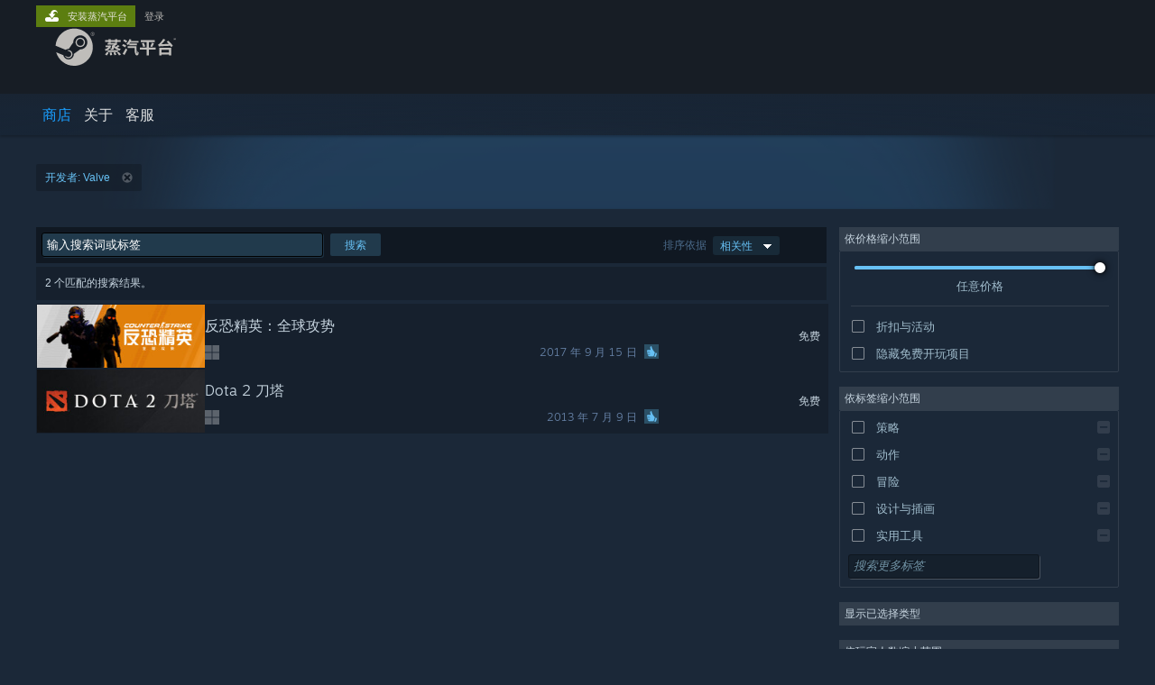

--- FILE ---
content_type: text/javascript;charset=UTF-8
request_url: https://store.steamchina.eccdnx.com/public/javascript/searchpage.js?v=NvvgTHwPcTyy&l=sc_schinese&_cdn=sc_eccdnx
body_size: 11261
content:

const k_rgClientSideFilterNames = [ 'hide_owned', 'hide_ignored', 'hide_wishlist' ];

InitializeGPFocusRestoreTimeout( false );

function DisplayAdvancedSearch()
{
	new Effect.BlindUp( 'advanced_search_toggle', {duration: 0.25}  );
	new Effect.BlindDown( 'advanced_search_ctn', {duration: 0.25} );
}
function HideAdvancedSearch()
{
	new Effect.BlindDown( 'advanced_search_toggle', {duration: 0.25}  );
	new Effect.BlindUp( 'advanced_search_ctn', {duration: 0.25} );
}

function OnLocationChange ( elIgnored, hash )
{
	if ( hash && hash.length > 1 )
	{
		FillFormFromNavigation( hash.substr(1) );
	}
	else if ( !g_bUseHistoryAPI )
	{
		var query = '';
		var href = window.location.href;
		var iQuery = href.indexOf( '?' );
		if ( iQuery > 0 )
			query = href.substr( iQuery + 1 );
		FillFormFromNavigation( query );
	}
}

// Apply verified and playable totals to the filter checkbox text.  If bSteamOS is true show SteamOS compatibility instead.
function PopulateHWCompatFacetData( rgCompatFacetData, rgSteamOSFacetData, bIncludeParens, bSteamOS )
{
	let $Container = $J('#deck_compatibility_search_filter');

	if ( bSteamOS )
	{
		let $Compatible = $Container.find( '.tab_filter_control_row[data-value=' + 2 + ']'); 
		let nCompatible = -1;

		for ( var i = 0; i < rgSteamOSFacetData.length; i++ )
		{
			if ( rgSteamOSFacetData[i][0] == 2 )
				nCompatible = rgSteamOSFacetData[i][1];
		}

		if ( nCompatible == -1 )
			$Compatible.find('.tab_filter_control_count').css( {display: 'none' } );
		else 
			$Compatible.find('.tab_filter_control_count').text( bIncludeParens ? "(" + v_numberformat( nCompatible ) + ")" : v_numberformat( nCompatible ) ).css( {display: '' } ); 
	}
	else // Show Deck Verified
	{
		let $Verified = $Container.find( '.tab_filter_control_row[data-value=' + 3 + ']');
		let $Playable = $Container.find( '.tab_filter_control_row[data-value=' + 2 + ']');
		let nVerified = -1;
		let nPlayable = -1;

		for ( var i = 0; i < rgCompatFacetData.length; i++ )
		{
			if ( rgCompatFacetData[i][0] == 3 )
				nVerified = rgCompatFacetData[i][1];
			else if ( rgCompatFacetData[i][0] == 2 )
				nPlayable = rgCompatFacetData[i][1];
		}

		if ( nVerified == -1 )
			$Verified.find('.tab_filter_control_count').css( {display: 'none' } );
		else 
			$Verified.find('.tab_filter_control_count').text( bIncludeParens ? "(" + v_numberformat( nVerified ) + ")" : v_numberformat( nVerified ) ).css( {display: '' } ); 

		if ( nPlayable == -1 )
			$Playable.find('.tab_filter_control_count').css( {display: 'none' } );
		else 
			$Playable.find('.tab_filter_control_count').text( bIncludeParens ? "(" + v_numberformat( nPlayable ) + ")" : v_numberformat( nPlayable ) ).css( {display: '' } ); 
	}
}

// This sorts our tags by frequency (tag facet) or explicitly (forced top)
g_TagMap = null;
function PopulateTagFacetData( rgTagFacetData, rgForcedTop, bHydrate=false)
{
	var $Container = $J('#TagFilter_Container');
	var $Tags = $Container.children('div').detach();

	// Map of tag IDs to HTML elements
	if ( !g_TagMap )
	{
		g_TagMap = {};
		$Tags.each( function() {
			var $Tag = $J(this);
			g_TagMap[$Tag.data('value')] = $Tag;
		} );
	}

	var nIndex = 0;
	var rgDisplayedTags = {};

	// Move our forcedTop elements to the top of our control.
	for ( var i = 0; i < rgForcedTop.length; i++ )
	{
		var tagid = rgForcedTop[i];
		var $Tag = g_TagMap[ tagid ];
		$Container.append( $Tag );
		$Tag.show();
		rgDisplayedTags[ tagid ] = true;
		nIndex++;
		$Tag.find('.tab_filter_control_count').css( {display: 'none' });
	}

	// Walk the rest of our tags that have facet counts and continue appending.
	for ( var i = 0; i < rgTagFacetData.length; i++ )
	{
		var tagid = rgTagFacetData[i][0];
		var count = rgTagFacetData[i][1];

		if (rgDisplayedTags[tagid])
			continue;

		rgDisplayedTags[ tagid ] = true;
		
		var textCount = v_numberformat( count );
		
		if(bHydrate){
			if(count > 500)
			{
				//500+: round to the nearest 100
				count = Math.floor(count/100) * 100;
			}
			else if(count > 100)
			{
				//101-500: round to the nearest 50
				count = Math.floor(count/50) * 50;
			}
			else if(count > 50)
			{
				//51-100: round to the nearest 10
				count = Math.floor(count/10) * 10;
			}
			else if(count > 10)
			{
				//10-50: round to the nearest 5
				count = Math.floor(count/5) * 5;
			}
			textCount = v_numberformat( count );
			textCount += "+";
		}
		
		var $Tag = g_TagMap[tagid];
		if ( !$Tag ) // Facet data may include banned or missing tags.
			continue;
		$Tag.find('.tab_filter_control_count').text( textCount ).css( {display: '' });
		$Container.append( $Tag );
		if ( nIndex++ > 15 )
			$Tag.hide();
		else
			$Tag.show();
	}

	//Add any remaining tags.
	for ( var tagid in g_TagMap )
	{
		if ( rgDisplayedTags[tagid] )
			continue;	//handled above

		var $Tag = g_TagMap[tagid];
		$Tag.find('.tab_filter_control_count').css( {display: 'none' });
		$Container.append( $Tag );
		if ( nIndex++ > 15 )
			$Tag.hide();
		else
			$Tag.show();
	}

	// apply tag filter text if not empty
	$Container.trigger( 'tablefilter_update' );
}

// This sorts languages by, first already selected ones, then languages from user preferences
g_LangMap = null;
function PopulateLangFilterData( rgSelectedLanguages, rgLanguagesShowOnTop )
{
	var $Container = $J('#LanguageFilter_Container');
	var $Langs = $Container.children('div').detach();

	// Map of language IDs to HTML elements
	if ( !g_LangMap )
	{
		g_LangMap = {};
		$Langs.each( function() {
			var $Lang = $J(this);
			g_LangMap[ $Lang.data('value') ] = $Lang;
		} );
	}

	var nIndex = 0;
	var rgDisplayedLangs = {};

	// First move our already selected elements to the top of our control.
	for ( var i = 0; i < rgSelectedLanguages.length; i++ )
	{
		var langid = rgSelectedLanguages[ i ];
		var $Lang = g_LangMap[ langid ];
		$Container.append( $Lang ).show();
		rgDisplayedLangs[ langid ] = true;
		nIndex++;
	}

	// Then move our prioritized languages to the top as well, below the already active ones
	for ( var i = 0; i < rgLanguagesShowOnTop.length; i++ )
	{
		var langid = rgLanguagesShowOnTop[ i ];
		if ( rgDisplayedLangs[ langid ] )
			continue;	//handled above
		var $Lang = g_LangMap[ langid ];
		$Container.append( $Lang ).show();
		rgDisplayedLangs[ langid ] = true;
		nIndex++;
	}

	// Add any remaining languages, show if there's still room
	for ( var langid in g_LangMap )
	{
		if ( rgDisplayedLangs[ langid ] )
			continue;	//handled above

		var $Lang = g_LangMap[ langid ];
		$Container.append( $Lang );
		if ( nIndex++ > 15 )
			$Lang.hide();
		else
			$Lang.show();
	}

	if ( rgSelectedLanguages.length )
	{
		$J('#LanguageFilter_Container').css( {maxHeight: ''} );
	}

	// apply tag filter text if not empty
	$Container.trigger( 'tablefilter_update' );
}

function FillFormFromNavigation( querystring, link_click, initial_load )
{
	var rgLocationParams = querystring.toQueryParams();

	$J('.tab_filter_control.checked').removeClass('checked');

	if ( rgLocationParams['term'] )
		rgLocationParams['displayterm'] = rgLocationParams['term'];
	else
		rgLocationParams['displayterm'] = '输入搜索词或标签';

	$J( "#hide_filtered_results_warning" ).val( link_click ? 1 : "" );

	var form = $J('#advsearchform');
	// in responsive mode, these elements are reparented to the localmenu_content area
	var addtlOptions = $J('.localmenu_content #additional_search_options');
	g_bPopulatingSearchControls = true;
	$J(":input",form ).add(':input', addtlOptions).each(function(input, element)
	{

		if ( !element || !element.name )
			return true;

		var name = element.name;

				if ( name == 'snr' || name == 'ignore_preferences' || name == 'hide_filtered_results_warning' )
			return true;

		var newvalue = rgLocationParams[name];

		if ( $( name + '_dselect_container') )
		{
			// it's a dselect, handle appropriately
			if ( newvalue )
			{
				if ( element.value != newvalue )
					DHighlightItemByValue( name, newvalue, true );
			}
			else
			{
				if ( element.value )
					DHighlightItem( name, 0, true );
			}
		}
		else
		{
			if ( element )
			{
				element.value = newvalue ? newvalue : '';
				if ( newvalue )
				{
					var rgSplitValues = newvalue.split(',');
					for( var i=0; i<rgSplitValues.length; i++)
					{
						$J('div[data-param=\''+jqEscapeSelectorAttribute(name)+'\'][data-value=\''+jqEscapeSelectorAttribute(rgSplitValues[i])+'\']').addClass('checked');
					}
					$J('div[data-param=\''+jqEscapeSelectorAttribute(name)+'\'][data-value=__toggle]').addClass('checked');
				}
			}
		}
	});

	if ( typeof UpdatePriceRangeControl !== 'undefined' )
		UpdatePriceRangeControl( rgLocationParams['maxprice'] );

	g_bPopulatingSearchControls = false;

	AjaxSearchResultsInternal( !link_click, initial_load );
}

function OnSearchDselectChange( elem, name )
{
	if ( elem.value )
		$( name + '_control' ).addClassName( 'withvalue' );
	else
		$( name + '_control' ).removeClassName( 'withvalue' );

	AjaxSearchResults();
}

function GatherSearchParameters()
{
	var rgRawParameters = $('advsearchform').serialize( true );

	for ( var key in rgRawParameters )
	{
		if ( !rgRawParameters[key] || key == 'displayterm' )
			delete rgRawParameters[key];
	}

	return rgRawParameters;
}

/**
 * Return the number of active search and client side filters
 */
function GetNumActiveSearchFilters()
{
	const k_rgNonFilterKeys = [ 'displayterm', 'sort_by', 'force_infinite', 'snr', 'page' ];
	var numActive = 0;

	var rgRawParameters = $( 'advsearchform' ).serialize( true );
	for ( var key in rgRawParameters )
	{
		if ( rgRawParameters[ key ] && !k_rgNonFilterKeys.includes( key ) )
			numActive += rgRawParameters[key].split(',').length;
	}

	for ( var strFilter of k_rgClientSideFilterNames )
	{
		var $Control = $J( "span[data-param='hide'][data-value='" + strFilter + "']" );
		if ( $Control.length > 0 && $Control.hasClass( 'checked' ) )
			numActive++;
	}

	return numActive;
}

/**
 * If page includes a num_active_filters element, update the innerhtml to the current count
 */
function UpdateFilterButtonText()
{
	var $elemNumActiveFilters = $J( '.num_active_filters' );
	if ( $elemNumActiveFilters.length > 0 )
	{
		$numFilters = GetNumActiveSearchFilters();
		$numFiltersString = $numFilters > 0 ? ' (' + $numFilters + ')' : '';

		$filterText = "筛选条件";

		$elemNumActiveFilters[0].innerHTML = $filterText + $numFiltersString;
	}
}

/**
 * Clear all selected filters
 */
function ResetFilters()
{
	// clear active filters
	var $Controls = $J( 'span.checked' );
	$Controls.each( function( i, element) {
		element.click();
	});

	// reset slider to 'Any Price'
	if ( typeof UpdatePriceRangeControl !== 'undefined' )
		UpdatePriceRangeControl();

	// clear search term and update results
	ReplaceTerm("");
}

function ReplaceTerm( term )
{
	$J( "#realterm" ).val( term );
	$J( "#term" ).val( term );
	AjaxSearchResults();
}

var g_ajaxInFlight = null;
var g_rgDesiredParameters = null;
var g_rgCurrentParameters = null;
var g_bPopulatingSearchControls = false;
var g_bUseHistoryAPI = !!(window.history && window.history.pushState);
var g_strUnfilteredURL = '';
function AjaxSearchResults()
{
	// we're in the middle of filling in all the controls from the hash parameter
	if ( g_bPopulatingSearchControls )
		return;

	// all page # changes come through as location changes, so reset to 1 here
	//	when changing search parameters
	$('search_current_page').value = 1;

	// reset
	$J( "#hide_filtered_results_warning" ).val( "" );

	AjaxSearchResultsInternal( false, false );
}

// Sets the URL to include all the params from rgParameters, and places
// them in the history interface under the 'params' key if supported.
//
// If oHistoryStash is set, those options will also be stored in the
// history interface, but will *not* appear in the URL.
function UpdateUrl( rgParameters, oHistoryStash = {}, bPushState = true )
{
	var fnUpdateState = bPushState ? history.pushState : history.replaceState;

	if ( g_bUseHistoryAPI )
	{
		oHistoryStash.params = rgParameters;
		if ( history.state.legacy_web_root )
			oHistoryStash['legacy_web_root'] = history.state.legacy_web_root; // preserve gamepad navigation history

		fnUpdateState.call( history, oHistoryStash, '', '?' + Object.toQueryString( rgParameters ) );
	}
	else
		window.location = '#' + Object.toQueryString( rgParameters );
}

function AjaxSearchResultsInternal( bOnLocationChange, bInitialLoad )
{
	// we're in the middle of filling in all the controls from the hash parameter
	if ( g_bPopulatingSearchControls )
		return;

	var rgParameters = GatherSearchParameters();

	// remove snr for history purposes
	var snr = rgParameters['snr'];
	delete rgParameters['snr'];
	if ( rgParameters['sort_by'] == '_ASC' )
		delete rgParameters['sort_by'];
	if ( rgParameters['page'] === 1 || rgParameters['page'] === '1' )
		delete rgParameters['page'];

	// don't want this on the url either
	var hide_filtered_results_warning = rgParameters['hide_filtered_results_warning'];
	delete rgParameters['hide_filtered_results_warning'];

	// don't default the language filter even if doing a hard page refresh
	rgParameters['ndl'] = 1;

	if ( ( bInitialLoad && g_bUseHistoryAPI ) || !bOnLocationChange )
		UpdateUrl( rgParameters, {}, !bOnLocationChange );

	if ( snr )
		rgParameters['snr'] = snr;

	if ( hide_filtered_results_warning )
		rgParameters['hide_filtered_results_warning'] = hide_filtered_results_warning;

	UpdateTags();

	ExecuteSearch( rgParameters );
}

function ExecuteSearch( rgParameters )
{
	if ( g_ajaxInFlight )
	{
		g_rgDesiredParameters = rgParameters;
		return;
	}

	// we've already loaded or are loading the parameters requested
	if ( g_rgCurrentParameters && Object.toQueryString( g_rgCurrentParameters ) == Object.toQueryString( rgParameters ) )
		return;

	// On tablet hide the virtual keyboard
	if ( window.UseGamepadScreenMode && window.UseGamepadScreenMode() ) 
	{
		GPShowVirtualKeyboard( false );
	}

	g_rgCurrentParameters = rgParameters;
	new Effect.Fade( $('search_result_container'), { from: 1.0, to: 0.5, duration: 0.1 } );
	g_ajaxInFlight = new Ajax.Updater( 'search_results', 'https://store.steamchina.com/search/results', { parameters: rgParameters, method: 'get', evalScripts: true, onComplete: SearchCompleted.bind( null, rgParameters ) } );
}

function HandleFilteredResultsWarning()
{
	var elemFilteredWarning = $J( "#search_results_filtered_warning" );
	if ( elemFilteredWarning.length != 0 )
	{
		$J( "#search_results_filtered_warning_persistent" ).html( elemFilteredWarning.html() );
		elemFilteredWarning.remove();
		$J( "#search_results_filtered_warning_persistent" ).removeClass( "collapsed" );
	}
	else
	{
		$J( "#search_results_filtered_warning_persistent" ).addClass( "collapsed" );
	}

	$J('div.dropdown[data-dropdown-html]').v_tooltip({ 'dataName': 'dropdownHtml', 'defaultType':'html', 'createOnLoad': true, 'destroyWhenDone': false, 'childActiveCSSClass': 'hover', 'useMouseEnterEvent': false, 'useClickEvent': true, 'preventDefault':false, 'location':'bottom', 'tooltipClass': 'dropdown_container', 'parentActiveCSSClass': 'hover', 'offsetY':0, 'fadeSpeed': 0, 'inheritParentMinWidth': true});
}

function SearchCompleted( parameters, transport )
{
	if ( !parameters['hide_filtered_results_warning'] )
	{
		HandleFilteredResultsWarning();
	}

	g_ajaxInFlight = null;

	if ( typeof GDynamicStore != 'undefined' )
		GDynamicStore.DecorateDynamicItems( $J('#search_results' ) );

	if ( g_rgDesiredParameters )
	{
		ExecuteSearch( g_rgDesiredParameters );
		g_rgDesiredParameters = null;
	}

	if (typeof(GDynamicStore) !== 'undefined')
		GDynamicStore.DecorateDynamicItems();

	UpdateFilterButtonText();

	InitInfiniteScroll( parameters );
}

function SearchLinkClick( elem )
{
	var href = elem.href;
	var iQuery = href.indexOf( '?' );
	if ( iQuery > 0 && href.length > iQuery + 1 )
	{
		var query = href.substr( iQuery + 1 );
		if ( g_bUseHistoryAPI )
			FillFormFromNavigation( query, true );
		else
			window.location = '#' + query;
	}
	else
	{
		// ?? not sure
		window.location = href;
	}
	$J(window ).scrollTop( $J('.page_header_ctn.search' ).offset().top - GetResponsiveHeaderFixedOffsetAdjustment() );
}

LocationHashObserver = Class.create(Abstract.TimedObserver, {
	getValue: function() {
		return window.location.hash;
	}
} );

// Function generator that stashes the current page number so we can get back there if navigated back to the page.
function fnStashSearchPositionHistory( nPageNo, sItemKey )
{
	return function()
	{
		// Grab our search params from the form.
		var rgParams = GatherSearchParameters();

		// Inject our PageNo
		if ( nPageNo > 1 )
			rgParams['page'] = nPageNo;

		// Update the URL, stashing infiniscroll + itemKey in history storage.
		UpdateUrl( rgParams, { infiniscroll: true, itemkey: sItemKey } );
	};
}

function IsNavFromBackButton()
{
	// '2' is a magic number in the spec for back/forward. The important thing for us
	// is it's not reload or direct navigation.
	// https://www.w3.org/TR/navigation-timing/#performancenavigation
	return g_bUseHistoryAPI && window.performance && window.performance.navigation.type == 2;
}

// Smoothly scrolls us to the last element the user was viewing.
function HandleBackReposition()
{
	// Nothing to do unless we've an itemkey stashed and they hit the back button.
	if ( !( IsNavFromBackButton() && history.state && history.state.itemkey ) )
	{
		SetGPFocusRestoreTimeout(); // If we're on Deck restore focus for gamepad navigation
		return;
	}

	// Find the item we want to be scrolling to.
	var sItemKey = history.state.itemkey;
	var nodeItem = $J( "a[data-ds-itemkey='" + history.state.itemkey + "']" );

	if ( nodeItem.length == 0 )
	{
		SetGPFocusRestoreTimeout(); // If we're on Deck restore focus for gamepad navigation
		return;
	}

	// 'html, body' makes Firefox happy, as well as working in other browsers.
	$J('html, body').animate({
		// Scroll to just before the element we're after.
		scrollTop: nodeItem.offset().top - nodeItem[0].offsetHeight
	});

	var origBackground = nodeItem.css('background-color');

	// Pulse the item's colour to draw attention to it.
	nodeItem.css({
		'background-color': '#aaaaaa',
		'transition': 'background-color ease-in 1s'
	});

	setTimeout( function() {
		nodeItem.css({ 'background-color': origBackground });
	}, 1000 );

	// If we're on Deck restore focus for gamepad navigation once scrolling finishes
	if ( window.UseGamepadScreenMode && window.UseGamepadScreenMode() )
	{
		SetGPFocusRestoreTimeout();
		document.addEventListener( 'scroll', function() {
			SetGPFocusRestoreTimeout();
		});
	}

	// Remove our itemkey from the state to avoid risk of double-scrolls.
	delete history.state.itemkey;
}

// Returns a boolean as to whether InfiniScroll should be used.
// Does not examine user preferences.
function BShouldUseInfiniscroll()
{
	// InfiniScroll is enabled by default.
	var bEnable = true;

	var url = new URL( window.location.href );

	// If infinite scroll is forced on, then it's forced on.
	if ( url.searchParams.get( 'force_infinite' ) )
		return true;

	// If we see a page number, we'd normally disable InfiniScroll...
	if ( url.searchParams.get('page') )
		bEnable = false;

	// But if the user has hit back and originally came from infiniscroll, reanable it.
	if ( IsNavFromBackButton() && history.state && history.state.infiniscroll )
		bEnable = true;

	return bEnable;
}

function InitSearchPage()
{
	if ( g_bUseHistoryAPI )
	{
		$J(window).on('popstate', function( e ) {
			var oState = e.originalEvent.state;

			FillFormFromNavigation( window.location.search ? window.location.search.substr(1) : '' );
		});

		if ( window.location.hash.length )
		{
			FillFormFromNavigation( window.location.hash.substr(1), false, true /* initial load - will ReplaceState */ );
		}
		else
		{
			g_rgCurrentParameters = GatherSearchParameters();
		}
	}
	else
	{
		new LocationHashObserver( null, 0.2, OnLocationChange );
		if ( window.location.hash && window.location.hash.length > 1 )
		{
			// seems like this isn't needed for all browsers, but it is needed for the client
			OnLocationChange( null, window.location.hash );
		}
	}

	HandleFilteredResultsWarning();
	InitInfiniteScroll(g_rgCurrentParameters);
	DecorateFilterControls();
}

// Adds an element to an array that we've encoded in a string.
function strArrayAdd( strArray, strElement )
{
	if ( ! strArray )
		return strElement

	var rgValues = strArray.split(',');

	if( $J.inArray( strElement, rgValues ) == -1 )
		rgValues.push( strElement )

	return rgValues.join(',');
}

// Remove an element from an array we've encoded in a string.
function strArrayDel( strArray, strElement )
{
	if (! strArray)
		return "";

	if ( strElement === null )
		return strArray;

	var rgValues = strArray.split(',');

	if( rgValues.indexOf( strElement ) != -1 )
		rgValues.splice( rgValues.indexOf( strElement ), 1 );

	return rgValues.join(',');
}

// Decorates all our filter controls with event handlers.
function DecorateFilterControls()
{
	$J('.tab_filter_control_include, .tab_filter_control_not').each( function() {
		var $Control = $J(this);
		var bClientSideOnly = $Control.data('clientside');

		$Control.attr( 'data-gpfocus', 'item' );

		// Skip client-side only fields.
		if (bClientSideOnly)
		    return;

		var strParam = $Control.data('param'); // Eg: 'tags'
		var value = $Control.data('value');
		var $dataStore = $J('#' + strParam);
		var antiField = $dataStore.data('antifield');

		$Control.mousedown( function( event ) {
			event.preventDefault(); // don't take focus on a checkbox click
		});

		$Control.click( function() {
			if ( $Control.parent().hasClass('disabled') )
				return;

			var $antiStore = antiField ? $J('#' + antiField) : null;
			var strValues = decodeURIComponent( $dataStore.val() );
			value = String(value); // Javascript: Dynamic types except sometimes not.
			var bIsToggle = ( value === '__toggle' );

			var finalValue = null;
			var finalAntiValue = null;

			// When checking a field, we need to remove values from the antistore, if it
			// exists.
			if ( !$Control.hasClass( 'checked' ) ) {
				if ( bIsToggle )
				{
					finalValue = 1;
				}
				else {
					finalValue = strArrayAdd( strValues, value );
					if ( $antiStore ) {
						$antiStore.val( strArrayDel( $antiStore.val(), value ) );

						// Remove checked from the anti-element, if it exists.
						$J("span[data-value="+value+"][data-param="+antiField+"]").removeClass( 'checked' );

					}
				}
				// Set checked on our parent row.
				$Control.parent().addClass( 'checked' );
			}
			// When unchecking a field, no extra anti-field work is needed.
			else {
				if ( !bIsToggle )
					finalValue = strArrayDel( strValues, value );

				// Remove checked on our parent row.
				$Control.parent().removeClass( 'checked' );
			}

			$Control.toggleClass('checked');
			$J("#"+strParam).val( finalValue );
			AjaxSearchResults();
		});
	});
}

// Infinite scroll state is kept on the function itself.
InitInfiniteScroll.oController = null;
InitInfiniteScroll.bEnabled = false;
InitInfiniteScroll.nScrollSize = 25; // Default, can be modified by calling page.

function InitInfiniteScroll( rgParameters )
{
	var self = InitInfiniteScroll;

	// Stop if disabled by preferences.
	if ( ! self.bEnabled )
		return null;

	// Stop if overriden by navigation.
	if  (! BShouldUseInfiniscroll() )
		return null;

    // Copy our params so we don't surprise our caller by changing theirs.
    rgParameters = Object.assign({}, rgParameters);

	// Clear any existing infinite scroll so we don't mix search results.
	if (typeof( self.oController ) != "undefined" && self.oController !== null )
		self.oController.Stop();

	var oScrollOptions = {
		"pagesize": self.nScrollSize,                 // How many results to load per request.
		"page": parseInt( rgParameters['page'] ) - 1, // InfiniScroll assumes pages count from zero.
		"total_count": 1000,                          // Placeholder - Filled with real value after our first load.
		"prefix": "search_results",                   // Where to put our results
		"trigger_height": 1620,                       // How many px from the bottom before triggering next load
	};

	self.oController = new CAjaxInfiniteScrollingControls( oScrollOptions, 'https://store.steamchina.com/search/results' );

	// We've committed to infinite scroll, so we'll flip our hidden field on. This later gets stashed in the URL,
	// so if the user returns using the back button we keep their infinite scroll settings.
	$J('#force_infinite').val(1);

	// Make sure our backend knows we're infinite scrolling, and don't need a whole page.
	rgParameters['infinite'] = "1";

	InfiniteCleanupUrlParams();

	// Infinite scroll handler populates our pagination controls, so we don't have to.
	delete rgParameters['start'];
	delete rgParameters['count'];
	delete rgParameters['page'];

	self.oController.SetStaticParameters(rgParameters);

	// Disable regular pagination, enable results-loading section.
	$J('.search_pagination').hide();

	// Set handler to trim duplicates. Right now this re-checks every time, so there's potential for saving
	// cycles by calculating what's newly loaded and just checking those.
	self.oController.SetPageChangedHandler(function( iPageNo, oUpdatedDom )
	{
		if ( GDynamicStore != null )
		{
			GDynamicStore.DecorateDynamicItems($J(oUpdatedDom));
		}
		// We need to check if something is a bundle or package first as they may also set data-ds-appid with
		// the apps they contain.
		var arrayAttrs = [ "data-ds-bundleid", "data-ds-packageid", "data-ds-appid" ];

		var mapDuplicates = {};

		// Javascript doesn't auto-create ("autovivify") map keys more than one layer deep, so set them up.
		for (var i=0; i < arrayAttrs.length; i++ )
		{
			mapDuplicates[ arrayAttrs[i] ] = {};
		}

		oUpdatedDom.childNodes.forEach( function ( item )
		{
			// No attributes? Not a node we can work with.
			if ( ! item["attributes"] )
				return;

			AddSearchPositionClickHandler( item );

			for (var i = 0; i < arrayAttrs.length; i++)
			{

				// Remove duplicate results.
				var strAttr = arrayAttrs[i];
				var node = null;
				if ( node = item.attributes[ strAttr ] )
				{
					var id = node['nodeValue'];

					if ( mapDuplicates[strAttr][ id ] )
					{
						// Duplicate! Hide it.
						item.hide();
					}
					else
					{
						mapDuplicates[ strAttr ][ id ] = true;
					}
					break;
				}
			}
		});

		// Re-fire our scroll-handler on the next tick, because after client-side filtering there may not be enough results to fill the screen.
		// This will only load more results if our list isn't long enough, and respects the rate-limit we've got in place for scrolling.
		setTimeout( function() {
			self.oController.OnScroll();
		}, 1 );
	});

	// Kick off an infinite scroll check immediately, in case the user is on a high-res screen and doesn't have a scrollbar.
	self.oController.OnScroll();

	return self.oController;
}

// Cleans up any params we've stashed in the URL to make sure the user returns to the right spot in their query when
// using the back button.
function InfiniteCleanupUrlParams()
{
	var url = new URL( location.href );
	var params = new URLSearchParams( url.search );

	if ( params.has('force_infinite') || params.has('page') )
	{
		params.delete('force_infinite');
		params.delete('page');
		url.search = params.toString();
		history.replaceState( history.state, "", url.toString() );

		// We're only here if they've used the back-button with infinite-scroll, so enable the
		// banner at the top to show results from the start.
		var $reloadNotice = $J("#search_infiniscroll_reload_container");
		$reloadNotice.show();
		$reloadNotice.click( function() {
			location.href = url.toString();
		});
	}
}

// Decorates the given node with a click handler to support smoothly returning
// to it on navigation back through the browser history.
// Does nothing if the node is not a store item.
function AddSearchPositionClickHandler( item )
{
	var attrPageNo = item.attributes[ 'data-search-page' ];
	var sItemKey = item.attributes[ 'data-ds-itemkey' ].value;

	if ( attrPageNo && sItemKey )
	{
		$J(item).click( fnStashSearchPositionHistory( parseInt( attrPageNo.value ), sItemKey ) ); 

		// Remove the page number, so we don't try to attach a click handler again.
		item.removeAttributeNode(attrPageNo);
	}
}

// This handles our croutons at the top of the page.
function AddSearchTag( strParam, strValue, strLabel, fnOnClick, strIcon = null )
{
	if( $J('#searchtag_tmpl').length == 0 )
		return;
	var eleTag = $J('#searchtag_tmpl').clone( true );
	eleTag.id = "";
	eleTag[0].dataset.tag_param = strParam;
	eleTag[0].dataset.tag_value = strValue;
	eleTag.addClass('tag_dynamic');
	$J(".label", eleTag).text(strLabel);
	$J(".btn", eleTag).click( fnOnClick );

	var $icon = $J(".search_crouton_icon", eleTag);

	// Add an icon, or remove the icon element
	if (strIcon)
		$icon.attr("src",strIcon);
	else
		$icon.remove();

	eleTag.css('display', 'inline-block');
	$J('.termcontainer').append(eleTag);
}

function ExpandOptions( e, target )
{
	var options = $J('#' + target);
	options.css( { 'max-height': '', 'height': 'auto' } );
	$J(e).hide();
}

function RemoveSearchTag( strParam, strValue )
{
	$J('div[data-tag_param=\''+strParam+'\'][data-tag_value=\''+strValue+'\']').remove();
}

function UpdateTags()
{
	$J('.tag_dynamic').remove();
	$J('#termsnone').show();
	var rgActiveTags   = $J('#TagFilter_Container .tab_filter_control.checked');
	var rgActiveUntags = $J('#TagFilter_Container .tab_filter_control_not.checked');

	// Search term
	var strTerm = $J("#realterm").val();
	if( strTerm )
	{
		AddSearchTag( 'term', strTerm, '"'+strTerm+'"', function(tag) { $J("#realterm").val(""); $J("#term").val(""); AjaxSearchResults(); return false; } );
		$J('#termsnone').hide();
	}

	// Publisher
	var strPublisher = $J("#publisher").val();
	if( strPublisher )
	{
		AddSearchTag( 'publisher', strPublisher, "\u53d1\u884c\u5546" + ': '+strPublisher, function(tag) { $J("#publisher").val(""); AjaxSearchResults(); return false; } );
		$J('#termsnone').hide();
	}

	// Developer
	var strDeveloper = $J("#developer").val();
	if( strDeveloper )
	{
		AddSearchTag( 'publisher', strDeveloper, "\u5f00\u53d1\u8005" + ': '+strDeveloper, function(tag) { $J("#developer").val(""); AjaxSearchResults(); return false; } );
		$J('#termsnone').hide();
	}

	if ( rgActiveTags.length )
	{
		for( var i=0; i < rgActiveTags.length; i++)
		{
			var Tag = $J(rgActiveTags[i]);
			AddSearchTag( Tag.data('param'), Tag.data('value'), $J('.tab_filter_control_label', Tag).text(), function(tag) { return function() { tag.click(); return false; } }(Tag) );
			if ( !Tag.is(':visible') )
			{
				Tag.trigger( 'tablefilter_update' );
			}
		}

		$J('#TagFilter_Container').css( {maxHeight: ''} );
		$J('#termsnone').hide();
	}

	// NOT tags.
	if ( rgActiveUntags.length ) {
		for ( var i=0; i < rgActiveUntags.length; i++ ) {
			var $untag = $J(rgActiveUntags[i]);
			AddSearchTag( $untag.data('param'), $untag.data('value'), $untag.data('loc'), function(elem) { return function() { elem.click(); return false; } }($untag), $untag.data('icon') );
		}
		$J('#termsnone').hide();
	}
}

function EnableClientSideFilters( CUserPreferences )
{
	var oFilters = {};
	var results_container = $J("#search_results");

	// If we're using the dynamic store, hide our results until it finishes loading,
	// otherwise they can appear and then disappear.
	if ( GDynamicStore )
		results_container.addClass('results_loading');

	for ( var strFilter of k_rgClientSideFilterNames )
	{
		// Find our control widget for this filter.
		var $Control = $J("span[data-param='hide'][data-value='" + strFilter + "']");

		if ($Control.length < 1)
		{
			console.log("Could not find clientside control for", strFilter );
			continue;
		}

		if ( CUserPreferences[ strFilter ] )
		{
			results_container.addClass(strFilter);
			$Control.addClass("checked");
			$Control.parent().addClass("checked");
		}

		// Click handler to toggle this filter.
		$Control.click( OnClickClientFilter($Control, strFilter, results_container) );
	}

	// Schedule our results to appear once we've finished decorating them.
	// Dynamic store will trigger the event immediately if it's already finished loading.
	GDynamicStore.OnReady( function() {
		results_container.removeClass( 'results_loading' );
	} );
}

// This exists as a function returning a function to ensure that we've got
// function-scope for our closures, because *some* browsers don't properly do
// block-scope.

function OnClickClientFilter( $Control, strFilter, results_container )
{
    return function() {
        var $document = $J(document);
        nSavedOffset = $Control[0].getBoundingClientRect().top;

        $Control.toggleClass('checked');

		var bChecked = $Control.hasClass('checked');

		// We don't just 'toggle' classes here, because if things somehow get out of whack, then
		// they'll stay out of whack. Instead we yoke the container to our control's value.
        if ( bChecked )
		{
            results_container.addClass(strFilter);
			$Control.parent().addClass("checked");
        }
		else 
		{
            results_container.removeClass(strFilter);
			$Control.parent().removeClass("checked");
        }

        // Our viewport will "jump" with the results list changing in length, so we calculate where we
        // need to be to be to keep the side-menu in the same location, and "scroll" to there.
        var nFixScrollOffset = $document.scrollTop() - nSavedOffset + $Control[0].getBoundingClientRect().top;
        $document.scrollTop(nFixScrollOffset);

		// Update the user's preferences back-end, so the toggles remain sticky. SavePrefs explicitly allows
		// only a subset to be posted for update. There's no checking if this succeeds, as what would we
		// do if it fails?
		
		var oPrefs = { 'sessionid' : g_sessionID };
		oPrefs[strFilter] = bChecked ? 1 : 0;
		
		$J.post(
			'https://store.steamchina.com/account/savesearchpreferences',
			oPrefs
		);

		UpdateFilterButtonText();
    };
}

function OnClickShowFilteredContentSettingsModal()
{
	let $dialog = ShowConfirmDialog(
		"内容筛选",
		"您设置的偏好会影响到蒸汽平台商店各处（包括主页、搜索结果等）会向您显示哪些产品。",
		"查看未经筛选的搜索结果",
		"关闭",
		"编辑您的偏好" );

	$dialog.done( function( strButton ) {
		if ( strButton == 'OK' )
		{
			top.location.href = g_strUnfilteredURL;
		}
		else if ( strButton == 'SECONDARY' )
		{
			top.location.href = "https://store.steamchina.com/account/preferences/";
		}
	}  );
}

function jqEscapeSelectorAttribute(str)
{
	if (str)
		return str.replace(/([ #;?%&,.+*~\':"!^$[\]()=>|\/@])/g,'\\$1');

	return str;
}

function InitAutocollapse()
{
	var prefs = GetCollapsePrefs();
	$J('.search_collapse_block').each( function() {
		var $Block = $J(this);
		$Block.attr('data-gpnav','rows').attr('data-gpfocus','group');
		var name = $Block.data('collapseName');
		var bCollapsed;
		if ( prefs[ name ] !== undefined )
			bCollapsed = prefs[ name ];
		else
			prefs[ name ] = bCollapsed = $Block.data('collapseDefault');

		bCollapsed = bCollapsed && !( $Block.find('.tab_filter_control.checked').length > 0 );

		$Block.children('.block_content').css( 'height', '' );

		if ( bCollapsed )
		{
			$Block.addClass( 'collapsed' );
			$Block.children('.block_content').hide();
		}

		$Block.children('.block_header').on( 'click', function() {
			if ( $Block.hasClass('collapsed') )
			{
				prefs[ name ] = false;
				$Block.children('.block_content').slideDown( 'fast' );
			}
			else
			{
				prefs[ name ] = true;
				$Block.children('.block_content').slideUp( 'fast' );
			}

			$Block.toggleClass('collapsed');
			SaveCollapsePrefs( prefs );
		});

		$Block.on('v_gpfocus', function() {
			if ( $Block.hasClass('collapsed') )
			{
				// show but don't modify preferences
				$Block.children('.block_content').slideDown( 'fast' );
				$Block.toggleClass('collapsed');
			}
		});
	});
}

function GetCollapsePrefs()
{
	var data = WebStorage.GetLocal( 'search_collapse_prefs' );
	return data || {};
}

function SaveCollapsePrefs( data )
{
	WebStorage.SetLocal( 'search_collapse_prefs', data );
}



--- FILE ---
content_type: image/svg+xml
request_url: https://store.steamchina.eccdnx.com/public/shared/images/header/logo_steamchina.svg
body_size: 2481
content:
<?xml version="1.0" encoding="utf-8"?>
<!-- Generator: Adobe Illustrator 25.0.0, SVG Export Plug-In . SVG Version: 6.00 Build 0)  -->
<svg version="1.1" xmlns="http://www.w3.org/2000/svg" xmlns:xlink="http://www.w3.org/1999/xlink" x="0px" y="0px"
	 viewBox="0 0 292.73 94.07" style="enable-background:new 0 0 292.73 94.07;" xml:space="preserve">
<style type="text/css">
	.st0{fill:#BFBDBA;}
</style>
<g id="Layer_1">
</g>
<g id="Layer_3">
</g>
<g id="Layer_2">
	<g>
		<g>
			<path class="st0" d="M48.36,3.5C25.13,3.5,6.09,21.42,4.28,44.19l23.71,9.8c2.01-1.37,4.44-2.18,7.05-2.18
				c0.23,0,0.47,0.01,0.7,0.02l10.54-15.28c0-0.07,0-0.14,0-0.22c0-9.2,7.48-16.68,16.68-16.68c9.2,0,16.68,7.48,16.68,16.68
				c0,9.2-7.48,16.68-16.68,16.68c-0.13,0-0.25,0-0.38-0.01L47.54,63.74c0.01,0.2,0.02,0.39,0.02,0.59
				c0,6.91-5.62,12.52-12.52,12.52c-6.06,0-11.13-4.33-12.28-10.05L5.8,59.79c5.25,18.57,22.31,32.18,42.56,32.18
				c24.43,0,44.24-19.81,44.24-44.24C92.6,23.31,72.79,3.5,48.36,3.5"/>
			<path class="st0" d="M32,70.62l-5.43-2.25c0.96,2,2.63,3.68,4.84,4.61c4.78,1.99,10.29-0.28,12.29-5.06
				c0.96-2.31,0.97-4.87,0.01-7.19c-0.96-2.32-2.76-4.13-5.07-5.1c-2.3-0.96-4.76-0.92-6.93-0.11l5.61,2.32
				c3.53,1.47,5.19,5.52,3.73,9.05C39.58,70.43,35.53,72.09,32,70.62"/>
			<path class="st0" d="M74.08,36.33c0-6.13-4.99-11.12-11.12-11.12c-6.13,0-11.12,4.99-11.12,11.12c0,6.13,4.99,11.11,11.12,11.11
				C69.09,47.45,74.08,42.46,74.08,36.33 M54.63,36.32c0-4.61,3.74-8.35,8.35-8.35c4.61,0,8.35,3.74,8.35,8.35
				c0,4.61-3.74,8.35-8.35,8.35C58.37,44.67,54.63,40.93,54.63,36.32"/>
		</g>
		<path class="st0" d="M96.38,16.41c0,2.65-1.98,4.3-4.25,4.3c-2.27,0-4.27-1.65-4.27-4.3c0-2.65,2-4.28,4.27-4.28
			C94.4,12.12,96.38,13.76,96.38,16.41 M88.5,16.41c0,2.26,1.65,3.68,3.62,3.68c1.97,0,3.61-1.42,3.61-3.68
			c0-2.27-1.64-3.67-3.61-3.67C90.16,12.74,88.5,14.15,88.5,16.41 M92.17,14.22c1.13,0,1.46,0.59,1.46,1.2
			c0,0.58-0.35,0.97-0.76,1.17l0.99,1.87h-0.75l-0.85-1.67h-0.91v1.67h-0.62v-4.23H92.17z M91.35,16.21h0.78
			c0.51,0,0.83-0.33,0.83-0.73c0-0.4-0.21-0.67-0.82-0.67h-0.79V16.21z"/>
		<g>
			<path class="st0" d="M136.47,44.65c-2.27,6.12-7.24,10.13-13.11,12.2c-0.54-1.12-1.7-2.9-2.65-3.76c3.6-1.03,6.95-3.06,9.14-5.63
				h-7.24v-3.89h10.05l0.79-0.12L136.47,44.65z M121.45,65.08c1.7-1.57,3.39-4.01,4.47-6l4.22,2.11c-1.2,2.03-2.73,4.55-4.34,6.29
				L121.45,65.08z M130.02,35.18h-8.23v-4.26h8.23v-2.28h5.01v2.28h10.42v-2.28h5.01v2.28h8.15v4.26h-8.15v2.15h-5.01v-2.15h-10.42
				v2.15h-5.01V35.18z M127.45,55.03h24.53v4.1h-24.53V55.03z M156.16,45.23c-1.86,1.45-3.85,2.81-5.59,3.81
				c2.52,1.24,5.46,2.19,8.48,2.77c-1.03,0.95-2.4,2.9-3.1,4.14c-5.29-1.41-10.05-4.14-13.44-7.82v1.99c0,2.03-0.33,2.94-1.78,3.52
				c-1.32,0.54-3.14,0.58-5.46,0.58c-0.25-1.2-0.87-2.69-1.41-3.76c1.37,0.08,2.85,0.08,3.27,0.08c0.46-0.04,0.62-0.12,0.62-0.58
				v-5.83c1.41-0.62,2.85-1.45,4.26-2.32h-14.23v-3.72h19.28l0.99-0.25l2.98,2.52c-1.9,1.49-4.18,3.06-6.58,4.38
				c0.7,0.79,1.57,1.53,2.52,2.23c1.78-1.28,3.97-3.06,5.25-4.38L156.16,45.23z M137.05,60.12c0.7,1.99,1.24,4.63,1.28,6.29
				l-4.88,0.75c0.04-1.66-0.37-4.34-0.95-6.41L137.05,60.12z M145.7,59.58c1.16,1.86,2.27,4.3,2.61,6l-4.51,1.41
				c-0.29-1.65-1.28-4.22-2.36-6.12L145.7,59.58z M154.09,59.04c1.86,1.82,4.05,4.38,5.09,6.21l-4.43,2.07
				c-0.91-1.78-2.98-4.47-4.8-6.37L154.09,59.04z"/>
			<path class="st0" d="M169.15,48.12c-1.57-1.12-4.84-2.9-7.16-4.09l2.61-3.64c2.23,0.91,5.58,2.56,7.32,3.64L169.15,48.12z
				 M163.36,63.26c2.03-3.06,4.92-8.07,7.16-12.74l3.72,3.19c-1.94,4.22-4.34,8.81-6.58,12.74L163.36,63.26z M171.38,37.24
				c-1.49-1.28-4.67-3.14-6.95-4.38l2.73-3.56c2.23,1.03,5.46,2.73,7.07,3.93L171.38,37.24z M179,39.39
				c-0.91,1.32-1.86,2.48-2.81,3.52c-0.91-0.87-2.85-2.36-3.93-3.02c2.98-2.69,5.63-6.99,7.07-11.34l4.72,1.28
				c-0.41,0.99-0.83,2.03-1.32,3.06h18.08v4.22h-20.31c-0.46,0.74-0.91,1.45-1.41,2.15h17.95v3.97H179V39.39z M196.33,45.56
				c-0.08,10.05-0.04,17.13,1.41,17.13c0.5,0,0.66-2.23,0.7-5.29c0.83,1.08,1.99,2.32,2.9,3.06c-0.33,4.67-1.12,6.83-3.97,6.87
				c-4.96-0.04-5.63-6.87-5.79-17.5h-16.59v-4.3h19.28v0.04H196.33z"/>
			<path class="st0" d="M241.71,53.58h-16.26v13.65h-5.13V53.58h-16.09v-5.01h16.09V36.04h-13.94v-4.88h32.93v4.88h-13.86v12.53
				h16.26V53.58z M213.41,37.37c1.37,2.65,2.85,6.12,3.31,8.44l-4.8,1.49c-0.41-2.19-1.7-5.83-3.02-8.6L213.41,37.37z M228.76,45.97
				c1.32-2.4,2.81-6.04,3.6-8.73l5.25,1.32c-1.49,3.19-3.19,6.54-4.55,8.65L228.76,45.97z"/>
			<path class="st0" d="M271.49,32.4c3.81,3.56,8.73,8.65,10.88,12.12l-4.18,3.02c-0.54-0.91-1.28-1.99-2.15-3.14
				c-21.97,1.08-24.9,1.16-27.09,1.9c-0.25-0.99-1.03-3.43-1.61-4.72c1.08-0.29,2.07-1.08,3.43-2.4c1.45-1.28,5.96-6.29,8.77-11.25
				l4.96,2.11c-2.61,3.85-5.87,7.53-9.02,10.55l16.96-0.54c-1.61-1.82-3.27-3.56-4.8-5.09L271.49,32.4z M250.31,49.03h27.88v18.12
				h-5.29v-2.07h-17.54v2.11h-5.05V49.03z M255.35,53.75v6.62h17.54v-6.62H255.35z"/>
		</g>
		<g>
			<path class="st0" d="M283.06,26.98h-1.2v-0.43h2.92v0.43h-1.21v3.52h-0.52V26.98z"/>
			<path class="st0" d="M288.55,28.76c-0.03-0.55-0.06-1.21-0.06-1.71h-0.02c-0.13,0.46-0.3,0.96-0.5,1.5l-0.7,1.92h-0.39
				l-0.64-1.88c-0.19-0.56-0.35-1.07-0.46-1.54h-0.01c-0.01,0.49-0.04,1.15-0.08,1.75l-0.11,1.69h-0.49l0.28-3.95h0.65l0.67,1.91
				c0.16,0.49,0.3,0.92,0.4,1.33h0.02c0.1-0.4,0.24-0.83,0.42-1.33l0.7-1.91h0.65l0.25,3.95h-0.5L288.55,28.76z"/>
		</g>
	</g>
</g>
</svg>
